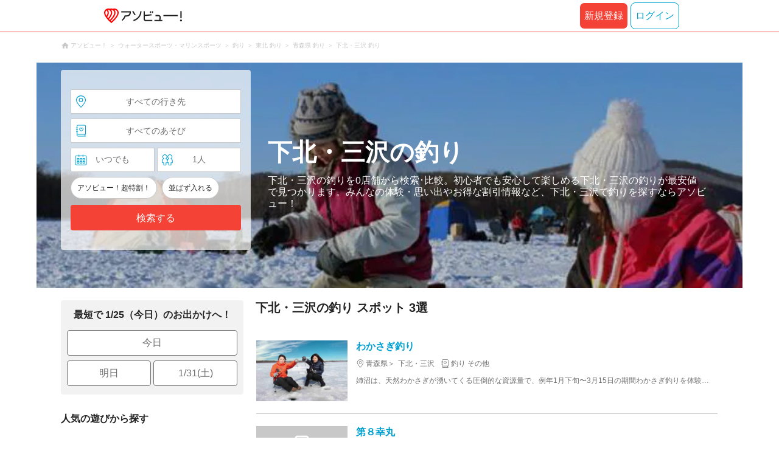

--- FILE ---
content_type: application/javascript; charset=utf-8
request_url: https://fundingchoicesmessages.google.com/f/AGSKWxV9qj7aPEz9qOcUeL-uDdXmzuVNDqwTxMQ6dRI8Vzy_eLNG06uHGHdykwvglsibrxKUr6HMFYwvU9zvygKJUg5N7S_EImbtIjaPQtcbxBOsuXPVsrZXny2D3SYTmbbjZgk1_0O6QrHEzetL9I4gGx0LlxrDroci-LyrawNCFtlUFvAJlwvqx5nnvXze/_/leftad./text_ads./proto2ad./ads-300./ads/click_
body_size: -1289
content:
window['104d13ba-005e-4b4c-a2c1-a42635214d6a'] = true;